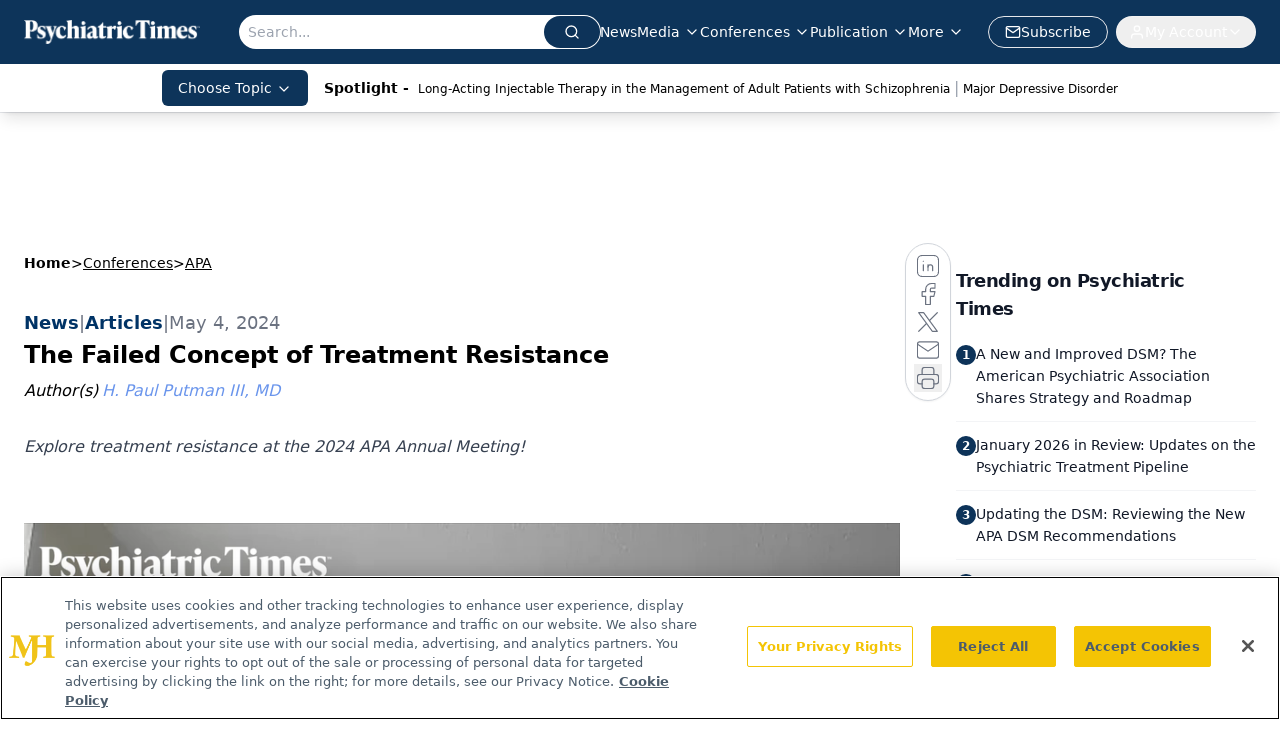

--- FILE ---
content_type: text/html; charset=utf-8
request_url: https://www.google.com/recaptcha/api2/aframe
body_size: 183
content:
<!DOCTYPE HTML><html><head><meta http-equiv="content-type" content="text/html; charset=UTF-8"></head><body><script nonce="f5rORz-yMwotjIjMhDiDXA">/** Anti-fraud and anti-abuse applications only. See google.com/recaptcha */ try{var clients={'sodar':'https://pagead2.googlesyndication.com/pagead/sodar?'};window.addEventListener("message",function(a){try{if(a.source===window.parent){var b=JSON.parse(a.data);var c=clients[b['id']];if(c){var d=document.createElement('img');d.src=c+b['params']+'&rc='+(localStorage.getItem("rc::a")?sessionStorage.getItem("rc::b"):"");window.document.body.appendChild(d);sessionStorage.setItem("rc::e",parseInt(sessionStorage.getItem("rc::e")||0)+1);localStorage.setItem("rc::h",'1769978167299');}}}catch(b){}});window.parent.postMessage("_grecaptcha_ready", "*");}catch(b){}</script></body></html>

--- FILE ---
content_type: application/javascript
request_url: https://api.lightboxcdn.com/z9gd/43411/www.psychiatrictimes.com/jsonp/z?cb=1769978156331&dre=l&callback=jQuery112408087971596705672_1769978156314&_=1769978156315
body_size: 1023
content:
jQuery112408087971596705672_1769978156314({"response":"[base64].ZUGmCJMiybJxrSZCiAyrhEkAA_","success":true,"dre":"l"});

--- FILE ---
content_type: text/plain; charset=utf-8
request_url: https://fp.psychiatrictimes.com/M0Wq/u4Nw-S/7m9x/c962DTG/Q8S?q=vnFC4dZv8NpwPrIAgVP2
body_size: -57
content:
VdNnRjIHhSyVMfbVanNHoSdrDtRtbDJgXpb2stitnK/gLCvfm9yzQFDEfAAAv53nu0/uxamTRPTqvHI0ACybAjQ2fF0BwQ==